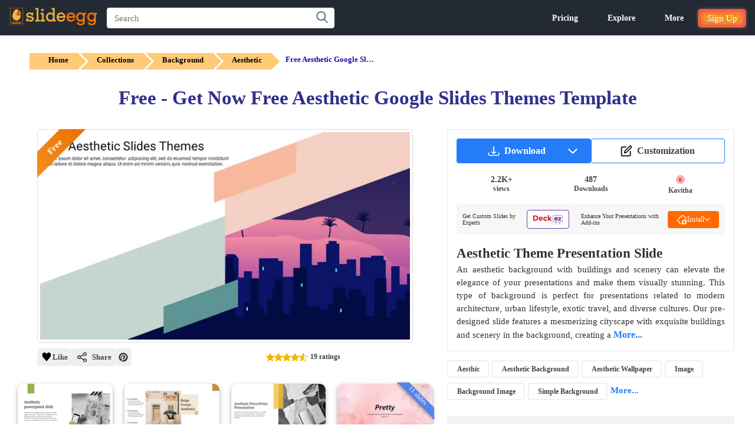

--- FILE ---
content_type: text/javascript
request_url: https://www.slideegg.com/catalog/view/javascripts/header.js?v=104
body_size: 3956
content:
var timeoutId;"#emailVerified"==window.location.hash&&(history.replaceState(null,null,window.location.pathname),window.location.reload(!0));var requestInProgress=!1;function NavbarSearch(e,o,t){if("key"==o)var n="Enter"===t.key||13==t.keyCode?e.value.trim():"";else n=document.getElementsByClassName("primary-navbar--searchbox")[0].value.trim()||document.getElementsByClassName("home-searchbar")[0].value.trim();if(n&&""!=n){var a=1==IsFreePage?"free":1==IsSlideDeck?"slidedeck":"";document.location.href=""!=a?"search?s="+n+"&template="+a:"search?s="+n}if(document.getElementsByClassName("primary-navbar--searchbox")[0].value.trim().length>1)getSuggestions();else{var s=document.querySelector(".primary-navbar--suggestion-list");s.innerHTML="","none"!=s.style.display&&(s.style.display="none")}}async function getSuggestions(){clearTimeout(timeoutId),timeoutId=setTimeout((async function(){if(!requestInProgress&&!((o=document.getElementsByClassName("primary-navbar--searchbox")[0].value.trim()).length<1)){requestInProgress=!0;try{var e=await $.ajax({url:"index.php?route=common/search/getProductTag",type:"POST",data:{searchText:o}});if(e){var o,t=document.querySelector(".primary-navbar--suggestion-list"),n=document.getElementById("suggetion-text-clear");(o=document.getElementsByClassName("primary-navbar--searchbox")[0].value.trim()).length<=1?"none"!=t.style.display&&(t.style.display="none"):(t.innerHTML=e,"block"!=t.style.display&&(t.style.display="block"),"block"!=n.style.display&&(n.style.display="block"))}}catch(e){console.error(e)}finally{requestInProgress=!1}}}),1e3)}function NavMenuHover(e,o){document.querySelectorAll(".new-drop").forEach((e=>{e.style.display="none",e.addEventListener("mouseleave",(function(){for(var e=document.getElementsByClassName(o),t=0;t<e.length;t++)e[t].style.display="none"}))}));for(var t=document.getElementsByClassName(o),n=0;n<t.length;n++)t[n].style.display="block",t[n].addEventListener("mouseenter",(function(){for(var e=0;e<t.length;e++)t[e].style.display="block"})),t[n].addEventListener("mouseleave",(function(){for(var e=0;e<t.length;e++)t[e].style.display="none"}));e.addEventListener("mouseleave",(function(){for(var e=0;e<t.length;e++)t[e].style.display="none"}))}function NavMenuDrop(e){for(var o=document.getElementsByClassName(e),t=0;t<o.length;t++)o[t].style.display="none"}function Humburgger(){if(!document.getElementsByClassName("primary-mobilenavbar--menus")[0].childElementCount){var e='<div class="mobile-nav-container"><div class="mobile-nav-section"><nav><ul class="mobile-nav-ulist">';e+=LoggedIn?"":'<li role="none" data-role="menuitem" class="mobile-nav-item mobile-sign-up-btn"><button type="button" class="primary-navbar--signupbtn" data-toggle="modal" onclick="openmodel(\'signup\')" data-target="#login">Sign Up</button></li>',MenuLists.forEach((function(o,t){o.MenuLink?e+='<li data-role="menuitem" class="mobile-nav-item-section"><a href="'+o.MenuLink+'" class="mobile-nav-item" aria-label="Products Navigation drawer"><span> '+o.MenuName+" </span></a></li>":(e+='<li data-role="menuitem" class="mobile-nav-item-section" onclick="openNav(\''+o.MenuName+'\')"><a class="mobile-nav-item" aria-label="Products Navigation drawer"><span>'+o.MenuName+'</span><svg id="rotatesvg" style="fill:currentColor;width:25px;height:25px;transform: rotate(360deg);margin-left:1.375rem;"alt="icon caret" x-bind:class="open ? \\\'rotate-270 lg:text-purple-400\\\' : \\\'\\\'"  xmlns="http://www.w3.org/2000/svg" viewBox="-49 141 512 512"><defs></defs><path d="M226.6 397l-92.3 92.3a25 25 0 0035.4 35.4l110-110a25 25 0 000-35.4l-110-110a25 25 0 00-35.4 35.4l92.3 92.3z"></path></svg></a>',o.SubMenus&&(e+='<div class="mobile-nav-content '+o.MenuName+'-item" aria-hidden="true" tabindex="-1">\n          <div class="mobile-nav-allitem">\n            <span>'+o.MenuName+'</span>\n              <svg id="rotatesvg" style="border:none;fill: currentColor;width: 25px;height: 25px;transform: rotate(180deg);margin-left: 1.375rem;cursor:pointer;"alt="icon caret" x-bind:class="open ? \\\'rotate-270 lg:text-purple-400\\\' : \\\'\\\'" xmlns="http://www.w3.org/2000/svg" viewBox="-49 141 512 512"><defs></defs><path d="M226.6 397l-92.3 92.3a25 25 0 0035.4 35.4l110-110a25 25 0 000-35.4l-110-110a25 25 0 00-35.4 35.4l92.3 92.3z"></path></svg>\n          </div>\n          <div class="mobile-navigation-subcontainer"><div class="mobile-nav-subhead-container">',e+='<ul role="menu" class="mobile-nav-subcontent">',o.SubMenus.forEach((function(o,t){"Heading"==o.link?e+='<h2 class="mobile-nav-subheading-sec h5">'+o.Name+"</h2>":(e+='<li role="none" class="mobile-navigation-li">\n            <a href="'+o.link+'" role="menuitem" target="_self" rel="noopener noreferrer">\n              <div class="mobile-nav-subheading"><div class="mobile-navigation-item-module--mobile-navigation-item__drawer__nav-icon--c7d2e">\n              <img width="25" height="25" src="'+nav_url+o.svg+'" loading="lazy" alt="'+o.alt+'"/>\n            </div><div class="mobile-nav-namecontent">\n            <span class="mobile-navbar--dropdown--desc">'+o.Name+"</span>",e+=o.desc?'<span class="mobile-navbar--dropdown--desc-content">'+o.desc+"</span>":"",e+="</div></div></a></li>")}))),"My Account"==o.MenuName&&LoggedIn&&(e+='<li role="none" class="mobile-navigation-li">\n        <a role="menuitem" target="_self" rel="noopener noreferrer" onclick="Logout()">\n          <div class="mobile-nav-subheading"><div class="mobile-navigation-item-module--mobile-navigation-item__drawer__nav-icon--c7d2e">\n          <img width="25" height="25" src="'+nav_url+'signout.svg" loading="lazy" alt="SlideEgg SignOut"/>\n        </div><div class="mobile-nav-namecontent">\n        <span class="mobile-navbar--dropdown--desc">Sign out</span>\n      </div>\n    </div></a></li>'),e+="</ul></div></div></div>")})),e+="</ul></nav></div></div>",document.getElementsByClassName("primary-mobilenavbar--menus")[0].innerHTML=e}if("block"!=document.getElementsByClassName("primary-mobilenavbar--menus")[0].style.display)document.getElementsByClassName("primary-mobilenavbar--menus")[0].style.display="block",document.getElementById("primary-navbar--humburger-svg-close").style.display="block",document.getElementById("primary-navbar--humburger-svg-open").style.display="none";else{for(var o=document.getElementsByClassName("mobile-nav-content"),t=0;t<o.length;t++){var n=o[t];"block"===n.style.display&&(n.style.display="none")}document.getElementsByClassName("primary-mobilenavbar--menus")[0].style.display="none",document.getElementById("primary-navbar--humburger-svg-close").style.display="none",document.getElementById("primary-navbar--humburger-svg-open").style.display="block"}}function Logout(){var e;function o(){var e=["devtoken","token"];void 0!==window.slideaTokenCookieName&&e.unshift(window.slideaTokenCookieName),e.forEach((function(e){var o,t;o=e,t=t||"/",document.cookie=o+"=; expires=Thu, 01 Jan 1970 00:00:00 UTC; path="+t+";",document.cookie=o+"=; expires=Thu, 01 Jan 1970 00:00:00 UTC;"}));try{localStorage.removeItem("token"),localStorage.removeItem("guestToken"),localStorage.removeItem("guestUser"),localStorage.removeItem("userData"),sessionStorage.removeItem("slideegg_pptx_import"),sessionStorage.removeItem("slideegg_pptx_filename"),sessionStorage.removeItem("slideegg_pptx_product_name"),sessionStorage.removeItem("slideegg_show_loader"),sessionStorage.removeItem("slideegg_pptx_use_indexeddb")}catch(e){console.log("Error clearing sessionStorage:",e)}try{if("undefined"!=typeof indexedDB){var o=indexedDB.deleteDatabase("SlideEggStorage");o.onsuccess=function(){console.log("SlideEgg IndexedDB cleared")},o.onerror=function(){console.log("Error clearing IndexedDB")}}}catch(e){console.log("Error clearing IndexedDB:",e)}}$.ajax({url:"index.php?route=account/logout/logout",type:"get",dataType:"json",success:function(e){if("success"==e.logoutSuccess){o(),google.accounts.id.disableAutoSelect();var t=gapi.auth2.getAuthInstance();t.signOut().then((function(){console.log("User signed out."),t.disconnect()}))}},error:function(e){console.log(e)},complete:function(e){Toast("success","Logout Successfully"),setTimeout((function(){location.reload()}),2e3),console.log(e)}})}function openNav(e){var o=document.getElementsByClassName(e+"-item")[0];o.previousElementSibling.querySelector("#rotatesvg");"block"===o.style.display?o.style.display="none":(o.style.display="block",o.style.transform="translate3d(0,0,0)")}function userSelectSuggestion(e){let o=e.textContent;document.getElementsByClassName("primary-navbar--searchbox")[0].value=o,document.getElementsByClassName("primary-navbar--suggestion-list")[0].style.display="none",NavbarSearch(e,"click",event)}var textBox=document.querySelector(".primary-navbar--searchbox"),suggestion=document.querySelector(".primary-navbar--suggestion-list");function showsearchsuggestion(){0!=document.getElementsByClassName("primary-navbar--suggestion-list")[0].childElementCount&&"block"!=suggestion.style.display&&(suggestion.style.display="block")}function clearSeggestion(){document.getElementsByClassName("primary-navbar--searchbox")[0].value="",suggestion.style.display="none","none"!=document.getElementsByClassName("primary-navbar--suggestion-close")[0].style.display&&(document.getElementsByClassName("primary-navbar--suggestion-close")[0].style.display="none"),document.querySelector(".primary-navbar--suggestion-list").innerHTML=""}1==show_search&&document.addEventListener("click",(function(e){"primary-navbar--searchbox"!==e.target.className&&"none"!=suggestion.style.display&&(suggestion.style.display="none"),(""==textBox.value||textBox.value.length<0)&&"none"!=document.getElementById("suggetion-text-clear").style.display&&(document.getElementById("suggetion-text-clear").style.display="none")}));var _ModalProduct_id=0,_ModalDownload_id=0,_ModalURL="",_ModalDocumentWidth="",_DOCUMENTWIDTH=$(document).width();function InstantDownload(e,o,t,n,a){_ModalDownload_id=t,$("#is-load-data").css("display","block"),$(".grid-item").css("pointer-events","none"),$.ajax({url:"index.php?route=product/product/validateDownload",type:"POST",data:{download_id:t,product_id:n,type:o,format:a,inst_download:"yes"},success:function(e){try{const t="string"==typeof e?JSON.parse(e):e;t.success&&t.success&&"PPT"==t.type&&processInstantDownload(t.info,o),t.modalName&&handleInstantPopup(t,o,n)}catch(e){console.error("Response parsing error:",e),alert("An error occurred while processing the download.")}},error:function(e,o,t){console.error("Download request failed:",t)},complete:function(){$(".grid-item").css("pointer-events","auto"),$("#is-load-data").css("display","none")}})}function handleInstantPopup(e,o,t){e.modalName&&"everyfreedownload"!=e.modalName&&(_ModalProduct_id=t,_ModalURL=encodeURIComponent(e.URL),$("#modalv3-option-btn-free-link").attr("href","https://www.slideegg.com/free-powerpoint-templates?id="+t),$("#modalv3-today-free-download").html(e.UsedFree),$("#modalv3-today-free-left").html(e.AvailFree),$("#modalv3-today-free-left-freecust").html(e.AvailFree),e.AvailFree<=0&&$("#today-free-left-freecust-tr").hide(),$("#modalv3-product-category-count").html(e.CatCount),$("#modav3-product-category-suggestion").html(e.CatLink),$("#modalv3-first-cat-link").html(e.FirstLink),$(".signupSucessEmail").html(e.customerEmail),openmodel(e.modalName))}function processInstantDownload(e,o){if("PPT"===o){const o=document.createElement("form");o.id="ga4-download-success",o.style.textAlign="center",o.style.marginTop="60px",o.innerHTML='\n            <img src="https://www.slideegg.com/image/assets/slideegglogo.png" title="SlideEgg" alt="SlideEgg" width="150" height="50" class="">\n            <p style="font-size: 20px; padding: 0px 20px; font-weight: 500; font-family: Segoe UI, -apple-system !important; color: #000;">\n              The download has started. You’re free to close this message.\n            </p>\n          ',o.method="POST",o.action="index.php?route=product/product/processDownload",o.target="_blank";const t={download_id:e.download_id,product_id:e.product_id,format:e.format,type:e.type,ismobile:_DOCUMENTWIDTH>749?0:1};Object.entries(t).forEach((([e,t])=>{const n=document.createElement("input");n.type="hidden",n.name=e,n.value=t,o.appendChild(n)})),document.body.appendChild(o),setTimeout((()=>o.submit()),0),setTimeout((()=>document.body.removeChild(o)),0)}}var modalv2_loaded=!1;function DownloadCall(e,o,t,n,a){$("#is-load-data").css("display","block"),$(".grid-item").css("pointer-events","none"),LoggedIn?0==modalv2_loaded?$.ajax({type:"get",url:"index.php?route=product/product/Getmodalhtml&product_id="+n,dataType:"html",success:function(e){e=JSON.parse(e),document.getElementsByClassName("modaldata").innerHTML=e,$(".modaldata").append(e)},complete:function(){InstantDownload(e,o,t,n,a),modalv2_loaded=!0}}):InstantDownload(e,o,t,n,a):openmodel("signup"),$(".grid-item").css("pointer-events","auto")}function ProductReviewCall(e){$("#is-load-data").css("display","block"),0==modalv2_loaded?$.ajax({type:"get",url:"index.php?route=product/product/Getmodalhtml&product_id="+e,dataType:"html",success:function(e){e=JSON.parse(e),document.getElementsByClassName("modaldata").innerHTML=e,$(".modaldata").append(e)},complete:function(){reviewPopup(),modalv2_loaded=!0}}):reviewPopup()}function openAICustomization(e){if(!LoggedIn)return openmodel("signup"),void $("#is-load-data").css("display","none");LoggedIn&&(0==modalv2_loaded?$.ajax({type:"get",url:"index.php?route=product/product/Getmodalhtml&product_id="+e,dataType:"html",success:function(e){e=JSON.parse(e),document.getElementsByClassName("modaldata").innerHTML=e,$(".modaldata").append(e)},complete:function(){modalv2_loaded=!0,closeAICustomizationmodel(),$("#is-load-data").css("display","block"),$.ajax({url:"index.php?route=product/product/aiCustomization&product_id="+e,type:"GET",success:function(e){$("#aiCustomizationModal").html(e),$("#is-load-data").css("display","none"),openAICustomizationmodel("aiCustomization")},error:function(){console.error("Error loading content"),$("#is-load-data").css("display","none")}})}}):(closeAICustomizationmodel(),$("#is-load-data").css("display","block"),$.ajax({url:"index.php?route=product/product/aiCustomization&product_id="+e,type:"GET",success:function(e){$("#aiCustomizationModal").html(e),$("#is-load-data").css("display","none"),openAICustomizationmodel("aiCustomization")},error:function(){console.error("Error loading content"),$("#is-load-data").css("display","none")}})))}function openAICustomizationmodel(e){closemodal();var o=document.getElementById(e);!o||(o.style.display="flex")}function closeAICustomizationmodel(){var e=document.getElementsByClassName("ai-modal");for(i=0;i<e.length;i++)e[i].style.display="none",$("#aiCustomizationModal").empty();"lastfreedownload"===sessionStorage.getItem("pendingModal")&&(openmodel("lastfreedownload"),sessionStorage.removeItem("pendingModal"))}